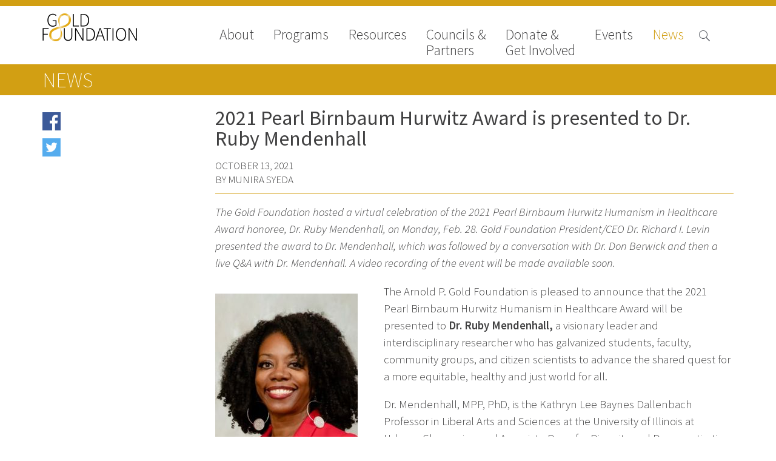

--- FILE ---
content_type: text/html; charset=UTF-8
request_url: https://www.gold-foundation.org/newsroom/news/2021-pearl-birnbaum-hurwitz-award-is-presented-to-dr-ruby-mendenhall/2021-pearl-birnbaum-hurwitz-award-li/
body_size: 14851
content:


<!DOCTYPE html>
<html lang="en-US" class="no-js">

<head>

    <!-- Google tag (gtag.js) -->
    <script async src="https://www.googletagmanager.com/gtag/js?id=G-VKZ1J3CWWS"></script>

    <script>
        window.dataLayer = window.dataLayer || [];

        function gtag() {
            dataLayer.push(arguments);
        }
        gtag('js', new Date());

        gtag('config', 'G-VKZ1J3CWWS');
    </script>
    <meta charset="UTF-8">
    <meta name="viewport" content="width=device-width">
    <link rel="profile" href="http://gmpg.org/xfn/11">
    <link rel="pingback" href="https://www.gold-foundation.org/xmlrpc.php">
    <!--[if lt IE 9]>
        <script src="https://www.gold-foundation.org/wp-content/themes/APG-2016/js/html5.js"></script>
        <![endif]-->
    <script>
        (function() {
            document.documentElement.className = 'js'
        })();
    </script>
    <meta name='robots' content='index, follow, max-image-preview:large, max-snippet:-1, max-video-preview:-1' />

	<!-- This site is optimized with the Yoast SEO plugin v26.7 - https://yoast.com/wordpress/plugins/seo/ -->
	<link rel="canonical" href="https://www.gold-foundation.org/newsroom/news/2021-pearl-birnbaum-hurwitz-award-is-presented-to-dr-ruby-mendenhall/" />
	<meta property="og:locale" content="en_US" />
	<meta property="og:type" content="article" />
	<meta property="og:title" content="2021 Pearl Birnbaum Hurwitz Award is presented to Dr. Ruby Mendenhall - The Arnold P. Gold Foundation" />
	<meta property="og:description" content="The Gold Foundation hosted a virtual celebration of the 2021 Pearl Birnbaum Hurwitz Humanism in Healthcare Award honoree, Dr. Ruby Mendenhall, on Monday, Feb. 28. Gold Foundation President/CEO Dr. Richard ... chevron_right&nbsp;Read more" />
	<meta property="og:url" content="https://www.gold-foundation.org/newsroom/news/2021-pearl-birnbaum-hurwitz-award-is-presented-to-dr-ruby-mendenhall/" />
	<meta property="og:site_name" content="The Arnold P. Gold Foundation" />
	<meta property="article:published_time" content="2021-10-13T10:00:04+00:00" />
	<meta property="article:modified_time" content="2022-03-07T20:45:27+00:00" />
	<meta property="og:image" content="https://gold-foundation.s3.amazonaws.com/wp-content/uploads/2021/09/2021-Pearl-Birnbaum-Hurwitz-Award-LI.jpg" />
	<meta property="og:image:width" content="1200" />
	<meta property="og:image:height" content="628" />
	<meta property="og:image:type" content="image/jpeg" />
	<meta name="author" content="jlevenhagen" />
	<meta name="twitter:label1" content="Written by" />
	<meta name="twitter:data1" content="jlevenhagen" />
	<meta name="twitter:label2" content="Est. reading time" />
	<meta name="twitter:data2" content="9 minutes" />
	<script type="application/ld+json" class="yoast-schema-graph">{"@context":"https://schema.org","@graph":[{"@type":"Article","@id":"https://www.gold-foundation.org/newsroom/news/2021-pearl-birnbaum-hurwitz-award-is-presented-to-dr-ruby-mendenhall/#article","isPartOf":{"@id":"https://www.gold-foundation.org/newsroom/news/2021-pearl-birnbaum-hurwitz-award-is-presented-to-dr-ruby-mendenhall/"},"author":{"name":"jlevenhagen","@id":"https://www.gold-foundation.org/#/schema/person/d49def78136b986a2b178d9c688216a8"},"headline":"2021 Pearl Birnbaum Hurwitz Award is presented to Dr. Ruby Mendenhall","datePublished":"2021-10-13T10:00:04+00:00","dateModified":"2022-03-07T20:45:27+00:00","mainEntityOfPage":{"@id":"https://www.gold-foundation.org/newsroom/news/2021-pearl-birnbaum-hurwitz-award-is-presented-to-dr-ruby-mendenhall/"},"wordCount":1797,"image":{"@id":"https://www.gold-foundation.org/newsroom/news/2021-pearl-birnbaum-hurwitz-award-is-presented-to-dr-ruby-mendenhall/#primaryimage"},"thumbnailUrl":"https://goldfoundation-assets.nyc3.digitaloceanspaces.com/wp-content/uploads/2021/09/2021-Pearl-Birnbaum-Hurwitz-Award-LI.jpg","keywords":["Lara Carson Weinstein","Mildred MG Olivier","Ruby Mendenhall"],"articleSection":["Education","Inclusion &amp; Anti-Racism (DEIAR)"],"inLanguage":"en-US"},{"@type":"WebPage","@id":"https://www.gold-foundation.org/newsroom/news/2021-pearl-birnbaum-hurwitz-award-is-presented-to-dr-ruby-mendenhall/","url":"https://www.gold-foundation.org/newsroom/news/2021-pearl-birnbaum-hurwitz-award-is-presented-to-dr-ruby-mendenhall/","name":"2021 Pearl Birnbaum Hurwitz Award is presented to Dr. Ruby Mendenhall - The Arnold P. Gold Foundation","isPartOf":{"@id":"https://www.gold-foundation.org/#website"},"primaryImageOfPage":{"@id":"https://www.gold-foundation.org/newsroom/news/2021-pearl-birnbaum-hurwitz-award-is-presented-to-dr-ruby-mendenhall/#primaryimage"},"image":{"@id":"https://www.gold-foundation.org/newsroom/news/2021-pearl-birnbaum-hurwitz-award-is-presented-to-dr-ruby-mendenhall/#primaryimage"},"thumbnailUrl":"https://goldfoundation-assets.nyc3.digitaloceanspaces.com/wp-content/uploads/2021/09/2021-Pearl-Birnbaum-Hurwitz-Award-LI.jpg","datePublished":"2021-10-13T10:00:04+00:00","dateModified":"2022-03-07T20:45:27+00:00","author":{"@id":"https://www.gold-foundation.org/#/schema/person/d49def78136b986a2b178d9c688216a8"},"breadcrumb":{"@id":"https://www.gold-foundation.org/newsroom/news/2021-pearl-birnbaum-hurwitz-award-is-presented-to-dr-ruby-mendenhall/#breadcrumb"},"inLanguage":"en-US","potentialAction":[{"@type":"ReadAction","target":["https://www.gold-foundation.org/newsroom/news/2021-pearl-birnbaum-hurwitz-award-is-presented-to-dr-ruby-mendenhall/"]}]},{"@type":"ImageObject","inLanguage":"en-US","@id":"https://www.gold-foundation.org/newsroom/news/2021-pearl-birnbaum-hurwitz-award-is-presented-to-dr-ruby-mendenhall/#primaryimage","url":"https://goldfoundation-assets.nyc3.digitaloceanspaces.com/wp-content/uploads/2021/09/2021-Pearl-Birnbaum-Hurwitz-Award-LI.jpg","contentUrl":"https://goldfoundation-assets.nyc3.digitaloceanspaces.com/wp-content/uploads/2021/09/2021-Pearl-Birnbaum-Hurwitz-Award-LI.jpg","width":1200,"height":628},{"@type":"BreadcrumbList","@id":"https://www.gold-foundation.org/newsroom/news/2021-pearl-birnbaum-hurwitz-award-is-presented-to-dr-ruby-mendenhall/#breadcrumb","itemListElement":[{"@type":"ListItem","position":1,"name":"Home","item":"https://www.gold-foundation.org/"},{"@type":"ListItem","position":2,"name":"News Room","item":"https://www.gold-foundation.org/blog/"},{"@type":"ListItem","position":3,"name":"2021 Pearl Birnbaum Hurwitz Award is presented to Dr. Ruby Mendenhall"}]},{"@type":"WebSite","@id":"https://www.gold-foundation.org/#website","url":"https://www.gold-foundation.org/","name":"The Arnold P. Gold Foundation","description":"","potentialAction":[{"@type":"SearchAction","target":{"@type":"EntryPoint","urlTemplate":"https://www.gold-foundation.org/?s={search_term_string}"},"query-input":{"@type":"PropertyValueSpecification","valueRequired":true,"valueName":"search_term_string"}}],"inLanguage":"en-US"},{"@type":"Person","@id":"https://www.gold-foundation.org/#/schema/person/d49def78136b986a2b178d9c688216a8","name":"jlevenhagen","url":"https://www.gold-foundation.org/author/jlevenhagen/"}]}</script>
	<!-- / Yoast SEO plugin. -->


<link rel='dns-prefetch' href='//use.typekit.net' />
<link rel='dns-prefetch' href='//fonts.googleapis.com' />
<link rel="alternate" title="oEmbed (JSON)" type="application/json+oembed" href="https://www.gold-foundation.org/wp-json/oembed/1.0/embed?url=https%3A%2F%2Fwww.gold-foundation.org%2Fnewsroom%2Fnews%2F2021-pearl-birnbaum-hurwitz-award-is-presented-to-dr-ruby-mendenhall" />
<link rel="alternate" title="oEmbed (XML)" type="text/xml+oembed" href="https://www.gold-foundation.org/wp-json/oembed/1.0/embed?url=https%3A%2F%2Fwww.gold-foundation.org%2Fnewsroom%2Fnews%2F2021-pearl-birnbaum-hurwitz-award-is-presented-to-dr-ruby-mendenhall&#038;format=xml" />
<style id='wp-img-auto-sizes-contain-inline-css' type='text/css'>
img:is([sizes=auto i],[sizes^="auto," i]){contain-intrinsic-size:3000px 1500px}
/*# sourceURL=wp-img-auto-sizes-contain-inline-css */
</style>
<style id='wp-emoji-styles-inline-css' type='text/css'>

	img.wp-smiley, img.emoji {
		display: inline !important;
		border: none !important;
		box-shadow: none !important;
		height: 1em !important;
		width: 1em !important;
		margin: 0 0.07em !important;
		vertical-align: -0.1em !important;
		background: none !important;
		padding: 0 !important;
	}
/*# sourceURL=wp-emoji-styles-inline-css */
</style>
<link rel='stylesheet' id='contact-form-7-css' href='https://www.gold-foundation.org/wp-content/plugins/contact-form-7/includes/css/styles.css?ver=6.1.4' type='text/css' media='all' />
<link rel='stylesheet' id='simple-staff-list-css' href='https://www.gold-foundation.org/wp-content/plugins/simple-staff-list/public/css/simple-staff-list-public.css?ver=2.2.5' type='text/css' media='all' />
<link rel='stylesheet' id='staff-list-custom-css-css' href='https://www.gold-foundation.org/wp-content/themes/APG-2016/simple-staff-list-custom.css?ver=6.9' type='text/css' media='all' />
<link rel='stylesheet' id='google-icons-css' href='https://fonts.googleapis.com/icon?family=Material+Icons&#038;ver=6.9' type='text/css' media='all' />
<link rel='stylesheet' id='dashicons-css' href='https://www.gold-foundation.org/wp-includes/css/dashicons.min.css?ver=6.9' type='text/css' media='all' />
<link rel='stylesheet' id='apg-main-css' href='https://www.gold-foundation.org/wp-content/themes/APG-2016/css/apg-main.css?ver=6.9' type='text/css' media='all' />
<link rel='stylesheet' id='apg-ninja-forms-css' href='https://www.gold-foundation.org/wp-content/themes/APG-2016/css/apg-ninja-forms.css?ver=6.9' type='text/css' media='all' />
<link rel='stylesheet' id='tablepress-default-css' href='https://www.gold-foundation.org/wp-content/plugins/tablepress/css/build/default.css?ver=3.2.6' type='text/css' media='all' />
<script type="text/javascript" src="https://www.gold-foundation.org/wp-includes/js/jquery/jquery.min.js?ver=3.7.1" id="jquery-core-js"></script>
<script type="text/javascript" src="https://www.gold-foundation.org/wp-includes/js/jquery/jquery-migrate.min.js?ver=3.4.1" id="jquery-migrate-js"></script>
<script type="text/javascript" id="file_uploads_nfpluginsettings-js-extra">
/* <![CDATA[ */
var params = {"clearLogRestUrl":"https://www.gold-foundation.org/wp-json/nf-file-uploads/debug-log/delete-all","clearLogButtonId":"file_uploads_clear_debug_logger","downloadLogRestUrl":"https://www.gold-foundation.org/wp-json/nf-file-uploads/debug-log/get-all","downloadLogButtonId":"file_uploads_download_debug_logger"};
//# sourceURL=file_uploads_nfpluginsettings-js-extra
/* ]]> */
</script>
<script type="text/javascript" src="https://www.gold-foundation.org/wp-content/plugins/ninja-forms-uploads/assets/js/nfpluginsettings.js?ver=3.3.22" id="file_uploads_nfpluginsettings-js"></script>
<script type="text/javascript" src="https://www.gold-foundation.org/wp-content/plugins/apg-functionality//js/home-newsroom-featured.js?ver=6.9" id="home-scripts-js"></script>
<script type="text/javascript" id="popup-js-extra">
/* <![CDATA[ */
var popup_ajax = {"ajax_url":"https://www.gold-foundation.org/wp-admin/admin-ajax.php","ajax_nonce":"4fcc11ffba"};
//# sourceURL=popup-js-extra
/* ]]> */
</script>
<script type="text/javascript" src="https://www.gold-foundation.org/wp-content/plugins/apg-functionality//js/popup.js?ver=6.9" id="popup-js"></script>
<script type="text/javascript" src="https://use.typekit.net/xug5gsm.js?ver=6.9" id="typekit-js"></script>
<script type="text/javascript" src="https://www.gold-foundation.org/wp-includes/js/imagesloaded.min.js?ver=5.0.0" id="imagesloaded-js"></script>
<script type="text/javascript" src="https://www.gold-foundation.org/wp-includes/js/masonry.min.js?ver=4.2.2" id="masonry-js"></script>
<script type="text/javascript" src="https://www.gold-foundation.org/wp-content/themes/APG-2016/js/page-functionality.js?ver=6.9" id="page-functions-js"></script>
<link rel="https://api.w.org/" href="https://www.gold-foundation.org/wp-json/" /><link rel="alternate" title="JSON" type="application/json" href="https://www.gold-foundation.org/wp-json/wp/v2/posts/40408" /><link rel="EditURI" type="application/rsd+xml" title="RSD" href="https://www.gold-foundation.org/xmlrpc.php?rsd" />
<meta name="generator" content="WordPress 6.9" />
<link rel='shortlink' href='https://www.gold-foundation.org/?p=40408' />
<link rel="icon" href="https://goldfoundation-assets.nyc3.digitaloceanspaces.com/wp-content/uploads/2016/10/cropped-Mobius_icon_white-32x32.jpg" sizes="32x32" />
<link rel="icon" href="https://goldfoundation-assets.nyc3.digitaloceanspaces.com/wp-content/uploads/2016/10/cropped-Mobius_icon_white-192x192.jpg" sizes="192x192" />
<link rel="apple-touch-icon" href="https://goldfoundation-assets.nyc3.digitaloceanspaces.com/wp-content/uploads/2016/10/cropped-Mobius_icon_white-180x180.jpg" />
<meta name="msapplication-TileImage" content="https://goldfoundation-assets.nyc3.digitaloceanspaces.com/wp-content/uploads/2016/10/cropped-Mobius_icon_white-270x270.jpg" />
    <script>
        try {
            Typekit.load({
                async: true
            });
        } catch (e) {}
    </script>
</head>

<body class="wp-singular post-template-default single single-post postid-40408 single-format-standard wp-theme-APG-2016 page-2021-pearl-birnbaum-hurwitz-award-is-presented-to-dr-ruby-mendenhall section-page bucket-2021-pearl-birnbaum-hurwitz-award-is-presented-to-dr-ruby-mendenhall metaslider-plugin">
    <!-- Google Tag Manager (noscript) -->
    <noscript><iframe src="https://www.googletagmanager.com/ns.html?id=GTM-W9S4JW6" height="0" width="0" style="display:none;visibility:hidden"></iframe></noscript>
    <!-- End Google Tag Manager (noscript) -->
    <!-- Begin Constant Contact Active Forms -->
    <script>
        var _ctct_m = "6307f7c9282837447ad503ad25d59282";
    </script>
    <script id="signupScript" src="//static.ctctcdn.com/js/signup-form-widget/current/signup-form-widget.min.js" async defer></script>
    <!-- End Constant Contact Active Forms -->
    <!-- Load Facebook SDK for JavaScript -->
    <div id="fb-root"></div>
    <script>
        (function(d, s, id) {
            var js, fjs = d.getElementsByTagName(s)[0];
            if (d.getElementById(id))
                return;
            js = d.createElement(s);
            js.id = id;
            js.src = "//connect.facebook.net/en_US/sdk.js#xfbml=1&version=v2.8";
            fjs.parentNode.insertBefore(js, fjs);
        }(document, 'script', 'facebook-jssdk'));
    </script>
    <!-- End Facebook SDK for JavaScript -->
    <div id="page" class="hfeed site">
        <a class="skip-link screen-reader-text" href="#content">Skip to content</a>
        <header id="masthead" class="site-header hide-image no-image" role="banner">
                                    <div class='header-nav'>
                <div class='header-content navigation'>
                                            <div class="site-branding">
                            <a class="site-title" href="https://www.gold-foundation.org/" rel="home" style="background-url:https://www.gold-foundation.org/wp-content/uploads/2016/09/GF_CMYK_7555_Black_NoTag.png">
                            </a>
                        </div><!-- .site-branding -->
                                        <button class="menu-toggle"></button>
                    <div class='search-button'>
                        <span class="search-icon">

                        </span>
                    </div>
                    <nav>
                        <div class='close-button'>close</div>
                        <div class="menu-main-navigation-2016-container"><ul id="menu-main-navigation-2016" class="menu"><li id="nav-menu-item-10873" class=" menu-item menu-item-type-post_type menu-item-object-page has-links"><a href="https://www.gold-foundation.org/about-us/" class="menu-link main-menu-link">About</a><ul class="rollover-menu page-list about-us"><li class=""><a href=https://www.gold-foundation.org/about-us/board-of-trustees/"">Board of Trustees</a></li><li class=""><a href=https://www.gold-foundation.org/about-us/staff/"">Staff</a></li><li class=""><a href=https://www.gold-foundation.org/about-us/contact-us/"">Contact Us</a></li><li class=""><a href=https://www.gold-foundation.org/about-us/gold-foundation-canada/"">Gold Foundation for Humanistic Healthcare, Canada</a></li><li class=""><a href=https://www.gold-foundation.org/about-us/careers-2/"">Careers</a></li><li class=""><a href=https://www.gold-foundation.org/about-us/faqs/"">FAQs</a></li></ul><li id="nav-menu-item-10562" class=" menu-item menu-item-type-post_type menu-item-object-page has-links"><a href="https://www.gold-foundation.org/programs/" class="menu-link main-menu-link">Programs</a><ul class="rollover-menu page-list programs"><div class='nav-column'><h5>Signature Programs</h5><ul class='page-list'><li class=""><a href="https://www.gold-foundation.org/programs/gold-humanism-summit/">Gold Humanism Summit</a></li><li class=""><a href="https://www.gold-foundation.org/programs/white-coat-ceremony/">White Coat Ceremony</a></li><li class=""><a href="https://www.gold-foundation.org/programs/ghhs/">Gold Humanism Honor Society</a></li><li class=""><a href="https://www.gold-foundation.org/programs/tell-me-more/">Tell Me More®</a></li></ul></div><div class='nav-column'><h5>Awards Programs</h5><ul class='page-list'><li class=""><a href="https://www.gold-foundation.org/programs/aacn-gold-interprofessional-humanism-in-healthcare-award/">AACN-Gold Interprofessional Humanism in Healthcare Award</a></li><li class=""><a href="https://www.gold-foundation.org/programs/leonard-tow-humanism-in-medicine-award/">Leonard Tow Humanism in Medicine Award</a></li><li class=""><a href="https://www.gold-foundation.org/programs/pearl-hurwitz-humanism-in-healthcare-award/">Pearl Birnbaum Hurwitz Humanism in Healthcare Award</a></li><li class=""><a href="https://www.gold-foundation.org/programs/humanism-in-medicine-award-at-the-association-of-american-medical-colleges/">Arnold P. Gold Foundation Humanism in Medicine Award at the AAMC</a></li><li class=""><a href="https://www.gold-foundation.org/programs/humanism-and-excellence-in-teaching-award/">Humanism and Excellence in Teaching Award</a></li><li class=""><a href="https://www.gold-foundation.org/programs/specialty-society-awards-for-practitioners/">Specialty Society Awards for Practitioners</a></li></ul></div><div class='nav-column'><h5>Scholar Programs</h5><ul class='page-list'><li class=""><a href="https://www.gold-foundation.org/programs/humanism-and-medicine-lecture-at-the-aamc/">Jordan J. Cohen Humanism in Medicine Lecture at the AAMC Conference</a></li><li class=""><a href="https://www.gold-foundation.org/programs/student-summer-fellowships/">Gold Student Summer Fellowships</a></li><li class=""><a href="https://www.gold-foundation.org/programs/essay-contest/">Dr. Hope Babette Tang Humanism in Healthcare Essay Contest</a></li><li class=""><a href="https://www.gold-foundation.org/programs/gold-humanism-scholars-harvard-macy/">Gold Humanism Scholars at the Harvard Macy Institute Program for Educators</a></li><li class=""><a href="https://www.gold-foundation.org/programs/picker-gold-challenge-grants-for-residency-training/">Picker Gold Challenge Grants for Residency Training</a></li></ul></div></ul><li id="nav-menu-item-14013" class=" menu-item menu-item-type-post_type menu-item-object-page has-links"><a href="https://www.gold-foundation.org/resources/" class="menu-link main-menu-link">Resources</a><ul class="rollover-menu page-list resources"><ul class='page-list'><li class=""><a href="https://www.gold-foundation.org/resources#medallia-gold-humanism-trust-tool">Medallia Gold Humanism Trust Tool</a></li><li class=""><a href="https://www.gold-foundation.org/resources#databases">Databases</a></li><li class=""><a href="https://www.gold-foundation.org/resources#gold-human-insight-webinars">Gold Human InSight Webinars</a></li><li class=""><a href="https://www.gold-foundation.org/resources#clinician-well-being">Clinician Well-Being</a></li><li class=""><a href="https://www.gold-foundation.org/resources#research-roundup">Research Roundup</a></li><li class=""><a href="https://www.gold-foundation.org/resources#art-design-and-humanities">Art, Design and Humanities</a></li><li class=""><a href="https://www.gold-foundation.org/resources#organizations-that-promote-humanistic-healthcare">Organizations that promote humanistic healthcare</a></li></ul></ul><li id="nav-menu-item-26928" class=" menu-item menu-item-type-post_type menu-item-object-page has-links"><a href="https://www.gold-foundation.org/councils-partners/" class="menu-link main-menu-link">Councils &#038; <br>Partners</a><ul class="rollover-menu page-list councils-partners"><li class=""><a href=https://www.gold-foundation.org/councils-partners/gold-partners-council/"">Gold Partners Council</a></li><li class=""><a href=https://www.gold-foundation.org/councils-partners/gold-corporate-council/"">Gold Corporate Council</a></li><li class=""><a href=https://www.gold-foundation.org/councils-partners/medical-professional-advisory-council/"">Medical & Professional Advisory Council (MPAC)</a></li><li class=""><a href="https://www.gold-foundation.org/councils-partners/#partners">Partners</a></li></ul><li id="nav-menu-item-10714" class=" menu-item menu-item-type-post_type menu-item-object-page has-links"><a href="https://www.gold-foundation.org/get-involved/" class="menu-link main-menu-link">Donate &#038;<br>Get Involved</a><ul class="rollover-menu page-list get-involved"><li class=""><a href=https://www.gold-foundation.org/get-involved/donate/"">Donate to the Gold Foundation</a></li><li class=""><a href=https://www.gold-foundation.org/get-involved/planned-giving/"">The Golden Legacy Society</a></li><li class=""><a href=https://www.gold-foundation.org/get-involved/tell-us-your-why/"">Tell us your “why”</a></li><li class=""><a href=https://www.gold-foundation.org/get-involved/host-an-event/"">Host an event</a></li><li class=""><a href=https://www.gold-foundation.org/get-involved/volunteers-interns/"">Volunteer with us</a></li><li class=""><a href=https://www.gold-foundation.org/get-involved/sign-up/"">Sign up for our newsletters</a></li><li class=""><a href=https://www.gold-foundation.org/get-involved/follow-us-on-social-media/"">Follow us on social media</a></li></ul><li id="nav-menu-item-20764" class=" menu-item menu-item-type-post_type_archive menu-item-object-apg_events has-links"><a href="https://www.gold-foundation.org/events/" class="menu-link main-menu-link">Events</a><ul class="rollover-menu page-list "><ul class='page-list'><li class=""><a href="/events/#upcoming-events">Upcoming Events</a></li><li class=""><a href="/events/#events-archive">Events Archive</a></li><li class=""><a href="https://www.gold-foundation.org/programs/2026-gold-humanism-summit/">2026 Gold Humanism Summit</a></li><li class=""><a href="https://goldfoundationgala.org/">2026 Gold Standard Gala</a></li></ul></ul><li id="nav-menu-item-10779" class="current-menu-item menu-item menu-item-type-custom menu-item-object-custom has-links"><a href="/newsroom/news" class="menu-link main-menu-link">News</a><ul class="rollover-menu page-list "><ul class='page-list'><li class=""><a href="https://www.gold-foundation.org/newsroom/news">News</a></li><li class=""><a href="https://www.gold-foundation.org/newsroom/blog">Blog</a></li><li class=""><a href="https://www.gold-foundation.org/newsroom/in-the-media">In The Media</a></li><li class=""><a href="https://www.gold-foundation.org/newsroom/video">Video</a></li></ul></ul></ul></div>                    </nav>
                </div>
                                <div class='header-content search '>
                    
<form role="search" method="get" class="search-form" action="https://www.gold-foundation.org/">


    <input type="search" class="search-field" placeholder="Search &hellip;" value="" name="s" title="Search for:" />

    <input type="submit" class="search-submit" valu='Search'></input>
</form>
                </div>
            </div>

        </header><!-- .site-header -->
                <div id="content" class="site-content">
<div class='sub-navigation section-navigation  subnav-links'>
    <div class='content-area'>



        <h2 class='section-title'>News</h2>
        
    </div>
</div>


<section id="primary" class='content-area posts'>
    <div id="page-content" role="main">

        <div class='blog-list-holder'>

                    </div>






        



                                
                    
	
<div class='side-nav social-media'>
    
    <ul>
        <li class='facebook'>
          <!-- Your share button code -->
	<a href="https://www.facebook.com/sharer/sharer.php?u=https://www.gold-foundation.org/newsroom/news/2021-pearl-birnbaum-hurwitz-award-is-presented-to-dr-ruby-mendenhall" target="_blank">
                Share on facebook
            </a>
        </li>
        <li class='twitter'>
          <a href="http://www.twitter.com/share?url=https://www.gold-foundation.org/newsroom/news/2021-pearl-birnbaum-hurwitz-award-is-presented-to-dr-ruby-mendenhall" target="_blank">

                Share on Twitter

            </a> 
        </li>
    </ul>
    
        
        </div>

<article id="post-40408" class="post-40408 post type-post status-publish format-standard has-post-thumbnail hentry category-education category-inclusion-anti-racism-deiar tag-lara-carson-weinstein tag-mildred-mg-olivier tag-ruby-mendenhall blog_nav_category-news blog_program_category-pearl-birnbaum-hurwitz-humanism-in-healthcare-award">


    <header class="entry-header">
        <h1 class="entry-title">2021 Pearl Birnbaum Hurwitz Award is presented to Dr. Ruby Mendenhall</h1>    </header>





    <div class="entry-post-date">
        October 13, 2021

    </div>
            <div class="entry-author-name">

            By  Munira Syeda
        </div>
        <div class="entry-featured-image">
        
    </div>

    <div class="entry-content">
        <p><i>The Gold Foundation hosted a virtual celebration of the 2021 Pearl Birnbaum Hurwitz Humanism in Healthcare Award honoree, Dr. Ruby Mendenhall, on Monday, Feb. 28. Gold Foundation President/CEO Dr. Richard I. Levin presented the award to Dr. Mendenhall, which was followed by a conversation with Dr. Don Berwick and then a live Q&amp;A with Dr. Mendenhall. A video recording of the event will be made available soon.</i></p>
<p><img fetchpriority="high" decoding="async" class="alignleft size-full wp-image-40450" src="https://goldfoundation-assets.nyc3.digitaloceanspaces.com/wp-content/uploads/2021/09/Ruby-Mendenhall-headshot.jpg" alt="" width="235" height="300" />The Arnold P. Gold Foundation is pleased to announce that the 2021 Pearl Birnbaum Hurwitz Humanism in Healthcare Award will be presented to <strong>Dr. Ruby Mendenhall,</strong> a visionary leader and interdisciplinary researcher who has galvanized students, faculty, community groups, and citizen scientists to advance the shared quest for a more equitable, healthy and just world for all.</p>
<p>Dr. Mendenhall, MPP, PhD, is the Kathryn Lee Baynes Dallenbach Professor in Liberal Arts and Sciences at the University of Illinois at Urbana-Champaign and Associate Dean for Diversity and Democratization of Health Innovation at the Carle Illinois College of Medicine. She is also the Co-Director of STEM Illinois and the Director of the medical school’s new Health Maker Lab node (Designing Resiliency and Well-being).</p>
<p>“Dr. Mendenhall brings her deep research expertise, combined with her extraordinary innovation, collaboration, and compassion, to the critical work of advancing humanism for all,” said Dr. Richard I. Levin, President and CEO of the Gold Foundation. “We are privileged to be honoring Dr. Mendenhall and recognizing her profound, far-reaching impact in health equity.”</p>
<p>The<strong> <a href="https://www.gold-foundation.org/programs/pearl-hurwitz-humanism-in-healthcare-award/">Pearl Birnbaum Hurwitz Award for Humanism in Healthcare</a> </strong>honors a woman who exemplifies humanism and has advanced, through her scholarship, advocacy, leadership or work, the well-being of underserved or vulnerable populations in the healthcare arena. Through this annual award, the Gold Foundation honors the spirit of Pearl Birnbaum Hurwitz, who was inspired by her son to create change for children with disabilities.</p>
<p>“Throughout our Carle Illinois College of Medicine and across the University of Illinois, Ruby is viewed as a strong and vocal advocate for the underserved,” wrote Dr. Stephen Boppart, Executive Associate Dean and Chief Diversity Officer at Carle Illinois College of Medicine, University of Illinois at Urbana-Champaign, in his nomination of Dr. Mendenhall. “She is respected and revered as a champion, a leader, and a personal colleague who expresses her concern for community dynamics and how these affect the opportunities and abilities of under-represented students in higher education, including medical schools.”</p>
<p>She has been instrumental not only in making healthcare accessible to the underserved but also in making the profession of healthcare accessible to all, especially students in underrepresented groups. She was instrumental in establishing a new Office of Diversity and Inclusive Excellence at the Carle Illinois College of Medicine and crafting a college-wide anti-racism statement on Racism as a Health Crisis.</p>
<p>Among her multitude of research projects, Dr. Mendenhall examines how living in racially segregated neighborhoods with high levels of violence affects Black mothers’ mental and physical health, including through gene expression in genes that regulate the immune system. She also studies the role of Earned Income Tax Credits (EITC) in social mobility and health outcomes and how families use these credits to secure safe, affordable housing, a key factor in health. She leverages big data to recover the lost history of Black women, using topic modeling and data visualization to analyze over 800,000 documents from 1740 to 2014. In addition, her research includes assessing the impact of racial microaggressions on students of color on predominantly white campuses, and the impact of microaggressions on women of color in engineering.</p>
<p>Dr. Mendenhall is on the leadership team of the Carle Illinois College of Medicine’s Health Maker Lab, an initiative to bring together students, faculty and community entrepreneurs throughout Illinois to spark innovative solutions to health, particularly health disparities. The Health Maker Lab is currently working on four projects that address childhood trauma, gun violence, and art as therapy. The program also features an annual Health Make-A-Thon competition to encourage solutions to health challenges in the state. Finalists pitch their ideas to a “Dolphin Tank” of judges (friendlier than the “Shark Tank” of the ABC reality show) and compete for $10,000 in lab resources to create a real prototype of their concept. Among this competition’s finalists have been a team of 9-year-old students (4<sup>th</sup> grade) from underrepresented groups who proposed the design of a school calming courtyard space to help students manage their stress.</p>
<p>Dr. Mendenhall’s work crosses myriad fields. She exemplifies collaborative, interdisciplinary leadership; she is a professor in Sociology, African American Studies, Urban and Regional Planning, Gender and Women’s Studies, and Social Work, as well as an affiliate of the university’s Carl R. Woese Institute for Genomic Biology; Women and Gender in Global Perspectives; the Cline Center for Advance Social Research; Epstein Health Law and Policy Program; Family Law and Policy Program, the Institute of Government and Public Affairs and the Institute for Computing in Humanities, Arts and Social Sciences. She also collaborates with artists to present findings in ways that are accessible to the broader community.</p>
<p>Her research has been supported by the Ford Foundation, the City of Chicago Office of the Mayor, and the National Science Foundation. She was recently awarded a $500,000 grant by the MacArthur Foundation to create a new training program programming to foster a culture of innovation around the health and well-being of mainly Black and Latinx high school students and young adults in Chicago. She has published extensively on health-related topics, including the medicalization of poverty, genomics, depression, stress, resiliency, and the design of spaces of hope. She recently was a co-host of the 2021 Collective Trauma Summit.</p>
<p>Dr. Mendenhall “exemplifies the humanistic forces that are necessary to advocate for and advance the well-being of underserved and at-risk populations in health and their healthcare.  Her role in our College of Medicine has only served as a launch-pad for her scholarship and leadership, from which so many in our community, state, and nation benefit,” wrote Dr. Boppart. “It is through visionaries and leaders like Ruby that we can all envision a future where racial disparities no longer exist in health and healthcare, and the racial demographics of our physicians reflect the demographics of the communities and patients they serve.”</p>
<p><strong>Honorable Mentions</strong></p>
<p>The Gold Foundation is also recognizing two remarkable women with honorable mentions in 2021:</p>
<p><strong><img decoding="async" class="alignleft size-medium wp-image-40454" src="https://goldfoundation-assets.nyc3.digitaloceanspaces.com/wp-content/uploads/2021/09/Lara-Weinstein-headshot-214x300.jpg" alt="" width="214" height="300" srcset="https://goldfoundation-assets.nyc3.digitaloceanspaces.com/wp-content/uploads/2021/09/Lara-Weinstein-headshot-214x300.jpg 214w, https://goldfoundation-assets.nyc3.digitaloceanspaces.com/wp-content/uploads/2021/09/Lara-Weinstein-headshot-731x1024.jpg 731w, https://goldfoundation-assets.nyc3.digitaloceanspaces.com/wp-content/uploads/2021/09/Lara-Weinstein-headshot-768x1075.jpg 768w, https://goldfoundation-assets.nyc3.digitaloceanspaces.com/wp-content/uploads/2021/09/Lara-Weinstein-headshot-1097x1536.jpg 1097w, https://goldfoundation-assets.nyc3.digitaloceanspaces.com/wp-content/uploads/2021/09/Lara-Weinstein-headshot-1463x2048.jpg 1463w, https://goldfoundation-assets.nyc3.digitaloceanspaces.com/wp-content/uploads/2021/09/Lara-Weinstein-headshot.jpg 1500w" sizes="(max-width: 214px) 100vw, 214px" />Lara Carson Weinstein, MD, MPH, DrPH, Thomas Jefferson University Department of Family &amp; Community Medicine, Project HOME, Pathways to Housing PA</strong></p>
<p>Dr. Lara Weinstein is being honored for her pioneering work in ensuring people experiencing homelessness and other underserved communities receive holistic, trauma-informed care. She has played an instrumental role in developing an unparalleled partnership between North Philadelphia community health clinics serving homeless populations with mental illness and chronic diseases and Thomas Jefferson University’s Sidney Kimmel Medical College.</p>
<p>Her advocacy and actions led to the development of JeffHOPE, an organization created to address healthcare needs of the city’s underserved community by bringing medical students and faculty to homeless shelters to provide free medical care and patient advocacy services. Twenty-five years later, JeffHOPE is a leader in student-run free clinics.</p>
<p>Dr. Weinstein is also credited with bringing healthcare under the umbrella of Project HOME, the city’s leading organization in providing comprehensive services to people experiencing homelessness. Dr. Weinstein began her work with Project HOME in 1995 during her residency at Jefferson by initiating a free weekly volunteer-run neighborhood clinic. This clinic, the first of its kind at Project HOME, later became the foundation for the Stephen Klein Wellness Center, a comprehensive Federally Qualified Health Center serving North Philadelphia.</p>
<p>Dr. Weinstein is a primary care physician at Pathways to Housing PA, which provides permanent supportive housing and integrated care to people experiencing homelessness. She is also an Associate Professor at Thomas Jefferson University’s Department of Family and Community Medicine.</p>
<p>Ashley Katzenstein, a fourth-year medical student at Sidney Kimmel Medical College, wrote in her nomination: “To put it quite simply, Lara is nothing short of an inspiration to everyone who meets her. Her work epitomizes what a true physician should aspire to, with endless compassion and empathy for the patients she serves.”</p>
<p><strong><img decoding="async" class="alignleft size-full wp-image-40538" src="https://goldfoundation-assets.nyc3.digitaloceanspaces.com/wp-content/uploads/2021/09/Headshots-One-Headshots-300-px-height-235-x-300-px.jpg" alt="" width="235" height="300" />Mildred MG Olivier, MD, Chicago Medical School at Rosalind Franklin University of Medicine and Science<br />
</strong><br />
Dr. Mildred Olivier is being honored for her tremendous work to treat glaucoma and prevent blindness in at-risk communities, specifically those of Black and Afro-Caribbean heritage, as well as her compassion and advocacy in fostering pathways to medical school for underrepresented communities.</p>
<p>Dr. Olivier travels frequently to Haiti, her ancestral homeland, to teach fellow ophthalmologists and educators as well as to perform eye surgeries in underserved communities. People in African American and Afro-Caribbean communities experience blindness from glaucoma at rates 8-10 times higher than white people.</p>
<p>To help serve disadvantaged communities in Haiti long term, Dr. Olivier has also worked to enlist philanthropic support for medical missions. She is the recipient of several awards, including the Humanitarian Award by the American Glaucoma Society and the American Medical Association.</p>
<p>Dr. Olivier is Assistant Dean for Diversity and Director of Global Health at the Chicago Medical School. She has spearheaded symposiums and programs to help remove barriers for underrepresented groups from entering the healthcare field and shed light on racism in healthcare. After serving on the Board of the American Academy of Ophthalmology, she created the Minority Ophthalmology Mentoring program, now in its fifth year, and has been Co-Investigator for the NEI supported Rabb-Venable Excellence in Ophthalmology program since 2007.</p>
<p>Dr. Judy Potashkin, Chicago Medical School’s Director of Faculty Affairs, wrote in her nomination: “Dr. Olivier is both a clinician-educator and a catalyst for engaging other healthcare workers in compassionate, patient-centered care.”</p>
<p><strong>About Pearl Birnbaum Hurwitz</strong></p>
<p>Pearl Birnbaum Hurwitz (1907-1993) was an advocate and humanitarian who championed the needs of vulnerable populations and fought for legislation to protect and bolster the lives of individuals who, by virtue of physical, social or economic circumstances, required services. One of her sons was born with intellectual disabilities and she quickly became a leader in the movement to provide services and support for children with disabilities and their families, especially in the Massachusetts area. She was the founding president of the Arc of Massachusetts.</p>
<p>The award in her name was established in 2014 by a generous gift from Dr. Ronald Arky, the Daniel D. Federman Professor of Medicine and Medical Education at the Harvard Medical School and Master of the Francis Weld Peabody Society at that School. As a young doctor, Dr. Arky was greatly influenced by his time spent with Pearl and her husband, Dr. David Hurwitz.</p>
<p><em>Read more about </em><a href="https://www.gold-foundation.org/nominate-a-changemaker/"><em>Pearl Birnbaum Hurwitz</em></a><em> and her </em><a href="https://www.gold-foundation.org/programs/pearl-hurwitz-humanism-in-healthcare-award/mentally-retarded-child-changing-community-attitudes/"><em>inspiring essay</em></a><em> from 1957.</em></p>
<p>Read about 2020 honoree <a href="https://www.gold-foundation.org/newsroom/news/nani-cuadrado-leader-in-street-medicine-human-trafficking-prevention-and-survivor-ally-to-be-honored-with-the-2020-pearl-birnbaum-hurwitz-humanism-in-healthcare-award/"><em>Nani Cuadrado</em></a><em>; 2019 honoree Dr. </em><a href="https://www.gold-foundation.org/newsroom/news/dr-nancy-oriol-to-be-honored-with-the-2019-pearl-birnbaum-hurwitz-award/"><em>Nancy Oriol</em></a><em>; 2018 honoree Dr. </em><a href="https://www.gold-foundation.org/newsroom/news/dinali-fernando-md-honored-2018-pearl-birnbaum-hurwitz-humanism-healthcare-award/"><em>Dinali Fernando</em></a><em>; 2017 honoree Dr. </em><a href="https://www.gold-foundation.org/newsroom/news/dr-veda-johnson-awarded-2017-pearl-birnbaum-hurwitz-humanism-healthcare-award/"><em>Veda Johnson</em></a><em>; and inaugural honoree Dr. </em><a href="https://www.gold-foundation.org/newsroom/blog/mardge-cohen-md-awarded-pearl-birnbaum-hurwitz-humanism-healthcare-award/"><em>Mardge Cohen</em></a><em>.</em></p>

    </div><!-- .entry-content -->

            <div class='staff-member-listing'>
            <div class='staff-member '>
                                <div class='staff-member-info-wrap'>
                    <h3 class='staff-member-name'>Munira Syeda</h3>
                    <h4 class='staff-member-position'></h4>
                    <div class='staff-member-bio'><em>Munira Syeda is a contributing writer to the Gold Foundation.</em></div>
                    <div class='staff-member-email'><a href=''></a></div>

                </div>

            </div>
        </div>



        
        
    
    <div class='related-posts section-list'>
        <h4>Related posts</h4>

        <div class='section-row education gold-partners-council patient-practitioner-relationships technology blog'>
    <div class='column column-1'>
        <h5>Focusing on What Matters: Dr. Mary Tinetti on Patient Priorities Care</h5>

        <div class='entry-date'>June 11, 2025</div>
        <div class='entry-author'></div>
    </div>
    <div class='column column-2 excerpt'>

        <p><a class='read-more-link' href='https://www.gold-foundation.org/newsroom/blog/focusing-on-what-matters-a-qa-with-dr-mary-tinetti-on-patient-priorities-care'  >by Crystal Gwizdala Mary E. Tinetti, MD, Gladys Phillips Crofoot Professor of Medicine (Geriatrics), is the co-creator of Patient Priorities Care. This age-friendly approach focuses healthcare and decision-making on what &#8230; <i class='material-icons'>chevron_right</i>&nbsp;<span class='read-more-text'>Read more</span></a></p>
    </div>
    <div class='column column-3 thumbnail'>
        <img width="150" height="120" src="https://goldfoundation-assets.nyc3.digitaloceanspaces.com/wp-content/uploads/2025/05/Mary-Tinetti-300x240.jpg" class="attachment-150x150 size-150x150 wp-post-image" alt="" decoding="async" loading="lazy" srcset="https://goldfoundation-assets.nyc3.digitaloceanspaces.com/wp-content/uploads/2025/05/Mary-Tinetti-scaled.jpg 2560w, https://goldfoundation-assets.nyc3.digitaloceanspaces.com/wp-content/uploads/2025/05/Mary-Tinetti-300x240.jpg 300w, https://goldfoundation-assets.nyc3.digitaloceanspaces.com/wp-content/uploads/2025/05/Mary-Tinetti-1024x819.jpg 1024w, https://goldfoundation-assets.nyc3.digitaloceanspaces.com/wp-content/uploads/2025/05/Mary-Tinetti-768x614.jpg 768w, https://goldfoundation-assets.nyc3.digitaloceanspaces.com/wp-content/uploads/2025/05/Mary-Tinetti-1536x1229.jpg 1536w, https://goldfoundation-assets.nyc3.digitaloceanspaces.com/wp-content/uploads/2025/05/Mary-Tinetti-2048x1638.jpg 2048w" sizes="auto, (max-width: 150px) 100vw, 150px" />    </div>
</div><div class='section-row education news humanities-in-medicine interprofessional-education-teamwork patient-practitioner-relationships pearl-birnbaum-hurwitz-humanism-in-healthcare-award news'>
    <div class='column column-1'>
        <h5>Dr. Elizabeth Gaufberg named the 2024 Pearl Birnbaum Hurwitz Humanism in Healthcare Award recipient</h5>

        <div class='entry-date'>October 28, 2024</div>
        <div class='entry-author'></div>
    </div>
    <div class='column column-2 excerpt'>

        <p><a class='read-more-link' href='https://www.gold-foundation.org/newsroom/news/elizabeth-gaufberg-2024-pearl-birnbaum-hurwitz-humanism-in-healthcare-award'  >The Arnold P. Gold Foundation is proud to announce that the 2024 Pearl Birnbaum Hurwitz Humanism in Healthcare Award is presented to Dr. Elizabeth Gaufberg. A consummate educator and transformative &#8230; <i class='material-icons'>chevron_right</i>&nbsp;<span class='read-more-text'>Read more</span></a></p>
    </div>
    <div class='column column-3 thumbnail'>
        <img width="150" height="150" src="https://goldfoundation-assets.nyc3.digitaloceanspaces.com/wp-content/uploads/2024/10/Elizabeth_Gaufberg-300x300.jpg" class="attachment-150x150 size-150x150 wp-post-image" alt="Dr. Elizabeth Gaufberg headshot" decoding="async" loading="lazy" srcset="https://goldfoundation-assets.nyc3.digitaloceanspaces.com/wp-content/uploads/2024/10/Elizabeth_Gaufberg-300x300.jpg 300w, https://goldfoundation-assets.nyc3.digitaloceanspaces.com/wp-content/uploads/2024/10/Elizabeth_Gaufberg-135x135.jpg 135w, https://goldfoundation-assets.nyc3.digitaloceanspaces.com/wp-content/uploads/2024/10/Elizabeth_Gaufberg.jpg 750w" sizes="auto, (max-width: 150px) 100vw, 150px" />    </div>
</div><div class='section-row inclusion-anti-racism-deiar medical-education gold-student-summer-fellowships news'>
    <div class='column column-1'>
        <h5>13 medical students named 2024 Gold Student Summer Fellows</h5>

        <div class='entry-date'>July 9, 2024</div>
        <div class='entry-author'>Irene Zampetoulas, MPA</div>
    </div>
    <div class='column column-2 excerpt'>

        <p><a class='read-more-link' href='https://www.gold-foundation.org/newsroom/news/2024-student-summer-fellows-announcement'  >Gold Foundation selects 7 summer projects designed to support humanistic care in underserved communities The Arnold P. Gold Foundation is delighted to announce that 13 medical students have been selected &#8230; <i class='material-icons'>chevron_right</i>&nbsp;<span class='read-more-text'>Read more</span></a></p>
    </div>
    <div class='column column-3 thumbnail'>
        <img width="150" height="52" src="https://goldfoundation-assets.nyc3.digitaloceanspaces.com/wp-content/uploads/2024/07/2024-SSF-winners-768x268.png" class="attachment-150x150 size-150x150 wp-post-image" alt="" decoding="async" loading="lazy" srcset="https://goldfoundation-assets.nyc3.digitaloceanspaces.com/wp-content/uploads/2024/07/2024-SSF-winners.png 1200w, https://goldfoundation-assets.nyc3.digitaloceanspaces.com/wp-content/uploads/2024/07/2024-SSF-winners-300x105.png 300w, https://goldfoundation-assets.nyc3.digitaloceanspaces.com/wp-content/uploads/2024/07/2024-SSF-winners-1024x357.png 1024w, https://goldfoundation-assets.nyc3.digitaloceanspaces.com/wp-content/uploads/2024/07/2024-SSF-winners-768x268.png 768w" sizes="auto, (max-width: 150px) 100vw, 150px" />    </div>
</div>


    </div>

    
</article><!-- #post-## -->

                


                    
    </div><!-- #content -->
</section><!-- #primary -->


</div><!-- .site-content -->

<footer id="colophon" class="site-footer" role="contentinfo">
    <div class="site-info">

    </div><!-- .site-info -->
</footer><!-- .site-footer -->



</div><!-- .site -->

<script type="speculationrules">
{"prefetch":[{"source":"document","where":{"and":[{"href_matches":"/*"},{"not":{"href_matches":["/wp-*.php","/wp-admin/*","/wp-content/uploads/*","/wp-content/*","/wp-content/plugins/*","/wp-content/themes/APG-2016/*","/*\\?(.+)"]}},{"not":{"selector_matches":"a[rel~=\"nofollow\"]"}},{"not":{"selector_matches":".no-prefetch, .no-prefetch a"}}]},"eagerness":"conservative"}]}
</script>
<script type="text/javascript" src="https://www.gold-foundation.org/wp-includes/js/dist/hooks.min.js?ver=dd5603f07f9220ed27f1" id="wp-hooks-js"></script>
<script type="text/javascript" src="https://www.gold-foundation.org/wp-includes/js/dist/i18n.min.js?ver=c26c3dc7bed366793375" id="wp-i18n-js"></script>
<script type="text/javascript" id="wp-i18n-js-after">
/* <![CDATA[ */
wp.i18n.setLocaleData( { 'text direction\u0004ltr': [ 'ltr' ] } );
//# sourceURL=wp-i18n-js-after
/* ]]> */
</script>
<script type="text/javascript" src="https://www.gold-foundation.org/wp-content/plugins/contact-form-7/includes/swv/js/index.js?ver=6.1.4" id="swv-js"></script>
<script type="text/javascript" id="contact-form-7-js-before">
/* <![CDATA[ */
var wpcf7 = {
    "api": {
        "root": "https:\/\/www.gold-foundation.org\/wp-json\/",
        "namespace": "contact-form-7\/v1"
    },
    "cached": 1
};
//# sourceURL=contact-form-7-js-before
/* ]]> */
</script>
<script type="text/javascript" src="https://www.gold-foundation.org/wp-content/plugins/contact-form-7/includes/js/index.js?ver=6.1.4" id="contact-form-7-js"></script>
<script id="wp-emoji-settings" type="application/json">
{"baseUrl":"https://s.w.org/images/core/emoji/17.0.2/72x72/","ext":".png","svgUrl":"https://s.w.org/images/core/emoji/17.0.2/svg/","svgExt":".svg","source":{"concatemoji":"https://www.gold-foundation.org/wp-includes/js/wp-emoji-release.min.js?ver=6.9"}}
</script>
<script type="module">
/* <![CDATA[ */
/*! This file is auto-generated */
const a=JSON.parse(document.getElementById("wp-emoji-settings").textContent),o=(window._wpemojiSettings=a,"wpEmojiSettingsSupports"),s=["flag","emoji"];function i(e){try{var t={supportTests:e,timestamp:(new Date).valueOf()};sessionStorage.setItem(o,JSON.stringify(t))}catch(e){}}function c(e,t,n){e.clearRect(0,0,e.canvas.width,e.canvas.height),e.fillText(t,0,0);t=new Uint32Array(e.getImageData(0,0,e.canvas.width,e.canvas.height).data);e.clearRect(0,0,e.canvas.width,e.canvas.height),e.fillText(n,0,0);const a=new Uint32Array(e.getImageData(0,0,e.canvas.width,e.canvas.height).data);return t.every((e,t)=>e===a[t])}function p(e,t){e.clearRect(0,0,e.canvas.width,e.canvas.height),e.fillText(t,0,0);var n=e.getImageData(16,16,1,1);for(let e=0;e<n.data.length;e++)if(0!==n.data[e])return!1;return!0}function u(e,t,n,a){switch(t){case"flag":return n(e,"\ud83c\udff3\ufe0f\u200d\u26a7\ufe0f","\ud83c\udff3\ufe0f\u200b\u26a7\ufe0f")?!1:!n(e,"\ud83c\udde8\ud83c\uddf6","\ud83c\udde8\u200b\ud83c\uddf6")&&!n(e,"\ud83c\udff4\udb40\udc67\udb40\udc62\udb40\udc65\udb40\udc6e\udb40\udc67\udb40\udc7f","\ud83c\udff4\u200b\udb40\udc67\u200b\udb40\udc62\u200b\udb40\udc65\u200b\udb40\udc6e\u200b\udb40\udc67\u200b\udb40\udc7f");case"emoji":return!a(e,"\ud83e\u1fac8")}return!1}function f(e,t,n,a){let r;const o=(r="undefined"!=typeof WorkerGlobalScope&&self instanceof WorkerGlobalScope?new OffscreenCanvas(300,150):document.createElement("canvas")).getContext("2d",{willReadFrequently:!0}),s=(o.textBaseline="top",o.font="600 32px Arial",{});return e.forEach(e=>{s[e]=t(o,e,n,a)}),s}function r(e){var t=document.createElement("script");t.src=e,t.defer=!0,document.head.appendChild(t)}a.supports={everything:!0,everythingExceptFlag:!0},new Promise(t=>{let n=function(){try{var e=JSON.parse(sessionStorage.getItem(o));if("object"==typeof e&&"number"==typeof e.timestamp&&(new Date).valueOf()<e.timestamp+604800&&"object"==typeof e.supportTests)return e.supportTests}catch(e){}return null}();if(!n){if("undefined"!=typeof Worker&&"undefined"!=typeof OffscreenCanvas&&"undefined"!=typeof URL&&URL.createObjectURL&&"undefined"!=typeof Blob)try{var e="postMessage("+f.toString()+"("+[JSON.stringify(s),u.toString(),c.toString(),p.toString()].join(",")+"));",a=new Blob([e],{type:"text/javascript"});const r=new Worker(URL.createObjectURL(a),{name:"wpTestEmojiSupports"});return void(r.onmessage=e=>{i(n=e.data),r.terminate(),t(n)})}catch(e){}i(n=f(s,u,c,p))}t(n)}).then(e=>{for(const n in e)a.supports[n]=e[n],a.supports.everything=a.supports.everything&&a.supports[n],"flag"!==n&&(a.supports.everythingExceptFlag=a.supports.everythingExceptFlag&&a.supports[n]);var t;a.supports.everythingExceptFlag=a.supports.everythingExceptFlag&&!a.supports.flag,a.supports.everything||((t=a.source||{}).concatemoji?r(t.concatemoji):t.wpemoji&&t.twemoji&&(r(t.twemoji),r(t.wpemoji)))});
//# sourceURL=https://www.gold-foundation.org/wp-includes/js/wp-emoji-loader.min.js
/* ]]> */
</script>

</body>
</html>

<!--
Performance optimized by W3 Total Cache. Learn more: https://www.boldgrid.com/w3-total-cache/?utm_source=w3tc&utm_medium=footer_comment&utm_campaign=free_plugin

Page Caching using Disk: Enhanced 

Served from: www.gold-foundation.org @ 2026-01-24 17:10:19 by W3 Total Cache
-->

--- FILE ---
content_type: text/css
request_url: https://www.gold-foundation.org/wp-content/themes/APG-2016/simple-staff-list-custom.css?ver=6.9
body_size: 511
content:
/*  div wrapped around entire staff list  */
div.staff-member-listing {

}

/*  div wrapped around each staff member  */
div.staff-member {
  padding-bottom: 2em;
  border-bottom: thin dotted #aaa;
  
}

/*  "Even" staff member  */
div.staff-member.even {
  float: left;
  margin-top: 2em;
  height: 250px;
  width: 45%;
}
/*  "Odd" staff member  */
div.staff-member.odd {
  float: right;
  margin-top: 2em;
  height: 250px;
  width: 45%;
}

/*  Last staff member  */
div.staff-member.last {
	padding-bottom: 0;
	/*border: none;*/
}

/*  Wrap around staff info  */
.staff-member-info-wrap {
  float: right;
  margin-right: 10px;
  width: 220px;
}

/*  [staff-bio-formatted]  */
div.staff-member-bio {

}

/*  p tags within [staff-bio-formatted]  */
div.staff-member-bio p {

}

/*  [staff-photo]  */
img.staff-member-photo {
  /*float: left;*/
  width:80px;
}

/*  [staff-email-link]  */
.staff-member-email {

}

/*  [staff-name-formatted]  */
div.staff-member-listing h3.staff-member-name {
  font-size: 16px;
  margin: 0;
}

/*  [staff-position-formatted]  */
div.staff-member-listing h4.staff-member-position {
  font-size: 12px;
  margin: 0;
  font-style: italic;
}


/* Clearfix for div.staff-member */
div.staff-member:after {
	content: "";
	display: block;
	clear: both;
}

/* Clearfix for <= IE7 */
* html div.staff-member { height: 1%; }
div.staff-member { display: block; }